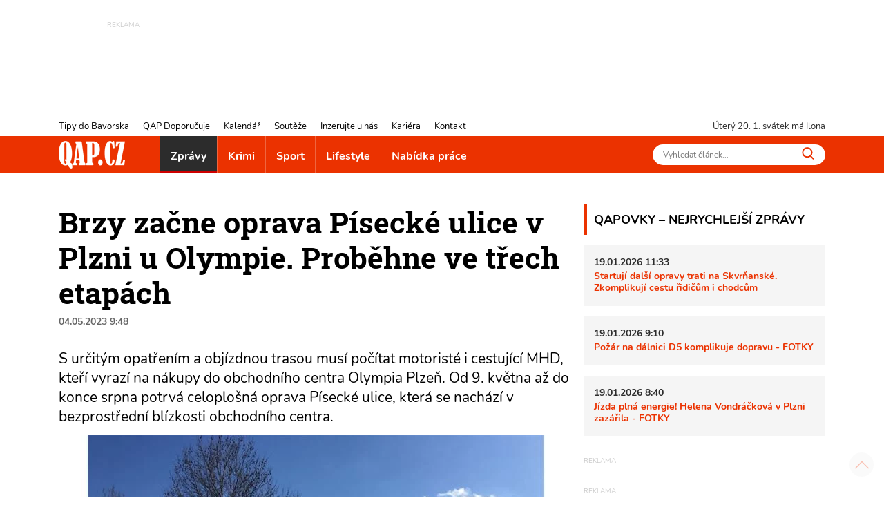

--- FILE ---
content_type: text/html; charset=utf-8
request_url: https://www.qap.cz/zpravy/clanek/brzy-zacne-oprava-pisecke-ulice-v-plzni-u-olympie-probehne-ve-trech-etapach-128750/
body_size: 15120
content:
<!DOCTYPE html>
<html lang="cs">
<head><title>Brzy začne oprava Písecké ulice v Plzni u Olympie. Proběhne ve třech etapách - QAP.cz</title>
<meta name="viewport" content="width=device-width, initial-scale=1, shrink-to-fit=no">
<meta http-equiv="X-UA-Compatible" content="IE=edge" /><base href="https://www.qap.cz/" />

<meta charset="utf-8" />

<meta name="generator" content="CS Designer 2" />

<meta name="author" content="QAP.cz - Vaše internetové noviny" />

<meta name="description" content="Brzy začne oprava Písecké ulice v Plzni u Olympie. Proběhne ve třech etapách" />

<meta property="og:title" content="Brzy začne oprava Písecké ulice v Plzni u Olympie. Proběhne ve třech etapách" />
<meta property="og:description" content=" S určitým opatřením a objízdnou trasou musí počítat motoristé i cestující MHD, kteří vyrazí na nákupy do obchodního centra Olympia Plzeň. Od 9. května až do konce srpna potrvá celoplošná oprava Písecké ulice, která se nachází v bezprostřední blízkosti obchodního centra. 
" />
<meta property="og:image" content="https://www.qap.cz/project/qap/cache/domain1/images/274774/274774-638187911225916323-1200x630-vcenterhcenter.jpeg.webp" />
<meta property="og:image" content="https://www.qap.cz/project/qap/cache/domain1/images/273633/273633-638166637093682193-1200x630-vcenterhcenter.jpeg.webp" />
<meta property="og:image" content="https://www.qap.cz/project/qap/cache/domain1/images/274771/274771-638187904509647506-1200x630-vcenterhcenter.jpeg.webp" />
<meta property="og:image" content="https://www.qap.cz/project/qap/cache/domain1/images/274772/274772-638187904509960001-1200x630-vcenterhcenter.jpeg.webp" />
<meta property="og:image" content="https://www.qap.cz/project/qap/cache/domain1/images/274773/274773-638187904510272633-1200x630-vcenterhcenter.jpeg.webp" />

<link rel="preload" href="./font/roboto-slab-v13-latin-ext_latin-700.woff2" as="font" type="font/woff2" crossorigin />
<link rel="preload" href="./font/roboto-slab-v13-latin-ext_latin-regular.woff2" as="font" type="font/woff2" crossorigin />
<link rel="preload" href="./font/nunito-v16-latin-ext_latin-regular.woff2" as="font" type="font/woff2" crossorigin />
<link rel="preload" href="./font/nunito-v16-latin-ext_latin-italic.woff2" as="font" type="font/woff2" crossorigin />
<link rel="preload" href="./font/nunito-v16-latin-ext_latin-700.woff2" as="font" type="font/woff2" crossorigin />
<link rel="canonical" href="https://www.qap.cz/zpravy/clanek/brzy-zacne-oprava-pisecke-ulice-v-plzni-u-olympie-probehne-ve-trech-etapach-128750/" />
<link rel="stylesheet" type="text/css" href="WD_InResourceSet.ashx?wd_systemtypeid=256&amp;wd_pk=WzIsMjNd&amp;stamp=20250718072052" media="screen"/>
<link rel="stylesheet" type="text/css" href="WD_CssFileOutput.ashx?wd_systemtypeid=198&amp;wd_pk=WzE2LFsxXV0%3d&amp;stamp=20210709121033" media="screen"/>
<link rel="stylesheet" type="text/css" href="WD_CssFileOutput.ashx?wd_systemtypeid=198&amp;wd_pk=WzgsWzFdXQ%3d%3d&amp;stamp=20250717094321" media="screen"/>
<link rel="stylesheet" type="text/css" href="WD_CssFileOutput.ashx?wd_systemtypeid=198&amp;wd_pk=WzEsWzFdXQ%3d%3d&amp;stamp=20210827100103" media="screen"/>
<link rel="stylesheet" type="text/css" href="WD_CssFileOutput.ashx?wd_systemtypeid=198&amp;wd_pk=WzIsWzFdXQ%3d%3d&amp;stamp=20210310140808" media="screen"/>
<link rel="stylesheet" type="text/css" href="WD_CssFileOutput.ashx?wd_systemtypeid=198&amp;wd_pk=WzEzLFsxXV0%3d&amp;stamp=20230117132946" media="screen"/>
<link rel="stylesheet" type="text/css" href="WD_CssFileOutput.ashx?wd_systemtypeid=198&amp;wd_pk=WzcsWzFdXQ%3d%3d&amp;stamp=20250717094231" media="screen"/>
<link rel="stylesheet" type="text/css" href="WD_CssFileOutput.ashx?wd_systemtypeid=198&amp;wd_pk=WzMsWzFdXQ%3d%3d&amp;stamp=20220926092811" media="screen"/>
<link rel="stylesheet" type="text/css" href="WD_CssFileOutput.ashx?wd_systemtypeid=198&amp;wd_pk=WzQsWzFdXQ%3d%3d&amp;stamp=20250717110635" media="screen"/>
<link rel="stylesheet" type="text/css" href="WD_CssFileOutput.ashx?wd_systemtypeid=198&amp;wd_pk=WzE1LFsxXV0%3d&amp;stamp=20210623130234" media="screen"/>
<link rel="stylesheet" type="text/css" href="WD_CssFileOutput.ashx?wd_systemtypeid=198&amp;wd_pk=WzUsWzFdXQ%3d%3d&amp;stamp=20240604094549" media="screen"/>
<link rel="stylesheet" type="text/css" href="WD_CssFileOutput.ashx?wd_systemtypeid=198&amp;wd_pk=WzEyLFsxXV0%3d&amp;stamp=20220617142435" media="screen"/>
<link rel="stylesheet" type="text/css" href="WD_CssFileOutput.ashx?wd_systemtypeid=198&amp;wd_pk=WzksWzFdXQ%3d%3d&amp;stamp=20250717094310" media="screen"/>
<link rel="stylesheet" type="text/css" href="WD_CssFileOutput.ashx?wd_systemtypeid=198&amp;wd_pk=WzEwLFsxXV0%3d&amp;stamp=20210827141650" media="screen"/>
<link rel="stylesheet" type="text/css" href="WD_CssFileOutput.ashx?wd_systemtypeid=198&amp;wd_pk=WzExLFsxXV0%3d&amp;stamp=20210827142001" media="screen"/>
<link rel="stylesheet" type="text/css" href="WD_CssFileOutput.ashx?wd_systemtypeid=198&amp;wd_pk=WzE3LFsxXV0%3d&amp;stamp=20210916135349" media="screen"/>
<link rel="stylesheet" type="text/css" href="WD_CssFileOutput.ashx?wd_systemtypeid=198&amp;wd_pk=WzE0LFsxXV0%3d&amp;stamp=20230112133555" media="screen"/>
<link rel="stylesheet" type="text/css" href="WD_CssFileOutput.ashx?wd_systemtypeid=198&amp;wd_pk=WzYsWzFdXQ%3d%3d&amp;stamp=20210630110443" media="screen"/>
<script async src ="https://www.googletagmanager.com/gtag/js?id=G-V43YN1VQL3"></script>
<script>window.dataLayer = window.dataLayer || [];
            function gtag(){dataLayer.push(arguments);}
            gtag('consent', 'default', {
                'ad_storage': 'granted', 
                'analytics_storage': 'granted', 
                'ad_user_data': 'granted', 
                'ad_personalization': 'granted'
            });
            gtag('js', new Date());
            gtag('config', 'G-V43YN1VQL3'); </script>
<link rel="shortcut icon" href="/project/qap/cache/domain1/images/8/8-637420629381389564-32x32-cvcenterhcenter.png.webp" type="image/x-icon"/>
<!-- Facebook Pixel Code -->
<script>
!function(f,b,e,v,n,t,s)
{if(f.fbq)return;n=f.fbq=function(){n.callMethod?
n.callMethod.apply(n,arguments):n.queue.push(arguments)};
if(!f._fbq)f._fbq=n;n.push=n;n.loaded=!0;n.version='2.0';
n.queue=[];t=b.createElement(e);t.async=!0;
t.src=v;s=b.getElementsByTagName(e)[0];
s.parentNode.insertBefore(t,s)}(window, document,'script',
'https://connect.facebook.net/en_US/fbevents.js');
fbq('init', '760964354662901');
fbq('track', 'PageView');
</script>

<!-- End Facebook Pixel Code -->


<!-- Google Tag Manager -->
<script>(function(w,d,s,l,i){w[l]=w[l]||[];w[l].push({'gtm.start':
new Date().getTime(),event:'gtm.js'});var f=d.getElementsByTagName(s)[0],
j=d.createElement(s),dl=l!='dataLayer'?'&l='+l:'';j.async=true;j.src=
'https://www.googletagmanager.com/gtm.js?id='+i+dl;f.parentNode.insertBefore(j,f);
})(window,document,'script','dataLayer','GTM-5VNJH87');</script>
<!-- End Google Tag Manager -->
</head><body class="www-ad pageobject415_128750">
	<header>
    <div class="ban-area leaderboard">
    
    <div class="container-fluid">
        <div class="ban">
            
            <div>
	<ins class="adsbygoogle"
     style="display:inline-block;width:728px;height:90px; overflow: hidden; max-height: 90px !important"
     data-ad-client="ca-pub-7161327426975464"
     data-ad-slot="3451230622"
     data-ad-format="auto"
     data-full-width-responsive="true"></ins>
<script>
     (adsbygoogle = window.adsbygoogle || []).push({});
</script>
</div>
        </div>
        
    </div>
</div>
    <!-- leadboard - praha
    <div class="ban-area leaderboard">
        <div class="ban">
            <div id="adform_leaderboard"></div>
        </div>
    </div>
    
    <div class="ban-area leaderboard-mob">
        <div class="ban">
            <div id="adform_leaderboardm"></div>
        </div>
    </div>
    -->
    <div class="container-header">
        <div class="header-row">
            <nav id="navi-top" class="navi-top">
    <ul class="navi-top--list">
	<li><a title="Tipy do Bavorska" href="/tipy-do-bavorska/">Tipy do Bavorska</a></li><li><a title="QAP Doporučuje" href="/helpdesk-databaze/">QAP Doporučuje</a></li><li><a title="Kalendář" href="/kalendar/">Kalend&#225;ř</a></li><li><a title="Soutěže" href="/souteze/">Soutěže</a></li><li><a title="Inzerujte u nás" href="/inzerujte-u-nas/">Inzerujte u n&#225;s</a></li><li><a title="Kariéra" href="/kariera/">Kari&#233;ra</a></li><li><a title="Kontakt" href="/kontakt/">Kontakt</a></li>
</ul>
</nav>
            <div class="header-row--right">
                <span id="current-day"></span> svátek má Ilona
            </div>
        </div>
    </div>
    <nav class="navi navi-main">
    <div class="container-header">
        <div class="navi-main-logo">
            <a title="QAP.cz - Informace z Plzeňského kraje" href="https://www.qap.cz/" class="navbar-brand"><img src="/project/qap/cache/domain1/images/7/7-637420629226459797-96x40-vcenterhcenterbgffffff.png.webp" alt="QAP.cz - Informace z Plzeňského kraje" width="96" height="40" /></a>
            <button class="navi--btn" type="button" aria-label="Toggle navi">
                <span class="line"></span>
                <span class="line"></span>
                <span class="line"></span>
            </button>
        </div>
        <div class="navi-main-in">
            <ul class="navi-main--list">
                <li class="active nav-item__zpravy"><a title="Zprávy" href="/zpravy/" class="active">Zpr&#225;vy</a></li><li class="nav-item__krimi"><a title="Krimi" href="/krimi/">Krimi</a></li><li class="nav-item__sport"><a title="Sport" href="/sport/">Sport</a></li><li class="nav-item__lifestyle"><a title="Lifestyle" href="/lifestyle/">Lifestyle</a></li><li><a title="Nabídka práce" href="/nabidka-prace/">Nab&#237;dka pr&#225;ce</a></li>
                <li class="navi-item-xs"><a title="Tipy do Bavorska" href="/tipy-do-bavorska/" class="navi-item-xs">Tipy do Bavorska</a></li><li class="navi-item-xs"><a title="QAP Doporučuje" href="/helpdesk-databaze/" class="navi-item-xs">QAP Doporučuje</a></li><li class="navi-item-xs"><a title="Kalendář" href="/kalendar/" class="navi-item-xs">Kalend&#225;ř</a></li><li class="navi-item-xs"><a title="Soutěže" href="/souteze/" class="navi-item-xs">Soutěže</a></li><li class="navi-item-xs"><a title="Inzerujte u nás" href="/inzerujte-u-nas/" class="navi-item-xs">Inzerujte u n&#225;s</a></li><li class="navi-item-xs"><a title="Kariéra" href="/kariera/" class="navi-item-xs">Kari&#233;ra</a></li><li class="navi-item-xs"><a title="Kontakt" href="/kontakt/" class="navi-item-xs">Kontakt</a></li>
            </ul>
            <form id="l15_c20_c7_c4" class="search-w" action="/index/1/search-det.htm" target="_self" method="get">
	<input id="search_ctrl" name="search" placeholder="Vyhledat článek..." Type="text"/>
<button id="search-btn_ctrl" name="l15$c20$c7$c4$search-btn_ctrl" title="Vyhledávání" type="submit"><img src="/project/qap/images/16.svg" height="18" width="18" alt="" /></button><input type="hidden" name="__VIEWSTATE" value="" /><input type="hidden" name="l15_c20_c7_c4" value="1" />
</form>
        </div>
    </div>
</nav>
    
    
</header>

<main>
    <div class="container">
        <div class="container-main">
            <div class="content">
                <div class="qapovky-xs">
	<div class="qapovky aside-block sys--mb">
    <span class="title-block title-block-red">QAPOVKY – NEJRYCHLEJŠÍ ZPRÁVY</span>
    <article class="artcl-news sys--mb-xs">
    <p><strong>
        19.01.2026 11:33
        
    </strong></p>
    <h3><strong>
        
        <a title="Startují další opravy trati na Skvrňanské. Zkomplikují cestu řidičům i chodcům" href="/zpravy/clanek/startuji-dalsi-opravy-trati-na-skvrnanske-zkomplikuji-cestu-ridicum-i-chodcum-137897/post-detail.htm">Startuj&#237; dalš&#237; opravy trati na Skvrňansk&#233;. Zkomplikuj&#237; cestu řidičům i chodcům</a>
    </strong></h3>
    
</article><article class="artcl-news sys--mb-xs">
    <p><strong>
        19.01.2026 9:10
        
    </strong></p>
    <h3><strong>
        
        <a title="Požár na dálnici D5 komplikuje dopravu - FOTKY" href="/zpravy/clanek/pozar-na-dalnici-d5-komplikuje-dopravu-fotky-137896/post-detail.htm">Pož&#225;r na d&#225;lnici D5 komplikuje dopravu - FOTKY</a>
    </strong></h3>
    
</article><article class="artcl-news sys--mb-xs">
    <p><strong>
        19.01.2026 8:40
        
    </strong></p>
    <h3><strong>
        
        <a title="Jízda plná energie! Helena Vondráčková v Plzni zazářila - FOTKY" href="/kultura/clanek/jizda-plna-energie-helena-vondrackova-v-plzni-zazarila-fotky-137895/post-detail.htm">J&#237;zda pln&#225; energie! Helena Vondr&#225;čkov&#225; v Plzni zaz&#225;řila - FOTKY</a>
    </strong></h3>
    
</article>
    
</div>
</div>            
                <h1 class="ad__title content__title">
    Brzy začne oprava Písecké ulice v Plzni u Olympie. Proběhne ve třech etapách
</h1>

<div class="ad__date sys--mb">
    04.05.2023 9:48
    
</div>
<div class="lead ad__lead">
	<p>S určitým opatřením a objízdnou trasou musí počítat motoristé i cestující MHD, kteří vyrazí na nákupy do obchodního centra Olympia Plzeň. Od 9. května až do konce srpna potrvá celoplošná oprava Písecké ulice, která se nachází v bezprostřední blízkosti obchodního centra.</p>

</div>
<div class="ad--img sys--mb">
    <img class="img-fluid" src="/project/qap/cache/domain1/images/274774/274774-638187911225916323-745x496-cwhdevcenterhcenterbgffffff.jpeg.webp" alt="kruhový objezd u Olympie_QAP" title="kruhový objezd u Olympie_QAP" />
    
    <div class="ad--img-gall">
    <a title="kruhový objezd u Olympie_QAP" href="/project/qap/cache/domain1/images/274774/274774-638187911225916323-0x0-vcenterhcenter.jpeg.webp" class="ad--img-gall__link" data-fancybox="1200" data-width="2133" data-height="1600"><img class="img-fluid" src="/project/qap/cache/domain1/images/274774/274774-638187911225916323-120x80-cvcenterhcenterbgffffff.jpeg.webp" alt="kruhový objezd u Olympie_QAP" width="120" height="80" loading="lazy" /></a><a title="oprava Písecké ulice_SVSMP_2023" href="/project/qap/cache/domain1/images/273633/273633-638166637093682193-0x0-vcenterhcenter.jpeg.webp" class="ad--img-gall__link" data-fancybox="1200" data-width="2146" data-height="1171"><img class="img-fluid" src="/project/qap/cache/domain1/images/273633/273633-638166637093682193-120x80-cvcenterhcenterbgffffff.jpeg.webp" alt="oprava Písecké ulice_SVSMP_2023" width="120" height="80" loading="lazy" /></a><a title="Pisecka 1 etapa 23" href="/project/qap/cache/domain1/images/274771/274771-638187904509647506-0x0-vcenterhcenter.jpeg.webp" class="ad--img-gall__link" data-fancybox="1200" data-width="1094" data-height="1342"><img class="img-fluid" src="/project/qap/cache/domain1/images/274771/274771-638187904509647506-120x80-cvcenterhcenterbgffffff.jpeg.webp" alt="Pisecka 1 etapa 23" width="120" height="80" loading="lazy" /></a><a title="Pisecka 2 etapa 23" href="/project/qap/cache/domain1/images/274772/274772-638187904509960001-0x0-vcenterhcenter.jpeg.webp" class="ad--img-gall__link" data-fancybox="1200" data-width="1094" data-height="1342"><img class="img-fluid" src="/project/qap/cache/domain1/images/274772/274772-638187904509960001-120x80-cvcenterhcenterbgffffff.jpeg.webp" alt="Pisecka 2 etapa 23" width="120" height="80" loading="lazy" /></a><a title="Pisecka 3 etapa 23" href="/project/qap/cache/domain1/images/274773/274773-638187904510272633-0x0-vcenterhcenter.jpeg.webp" class="ad--img-gall__link" data-fancybox="1200" data-width="1094" data-height="1342"><img class="img-fluid" src="/project/qap/cache/domain1/images/274773/274773-638187904510272633-120x80-cvcenterhcenterbgffffff.jpeg.webp" alt="Pisecka 3 etapa 23" width="120" height="80" loading="lazy" /></a>
</div>
</div>
<div class="ad__cont sys--mb">
	<p><strong>Celková rekonstrukce se bude týkat úseku od křižovatky s komunikací, která vede k čerpací stanici a KFC, tedy zhruba 90 metrů za okružní křižovatkou Nepomucká, Písecká, K Plzenci a II/180, až po místo přibližně 85 metrů za křižovatku s účelovou komunikací pro zásobování centra Olympia Plzeň.</strong></p>

<p><em>„Jednotlivé úseky budou postupně uzavírány, nicméně <strong>přístup do všech obchodních zařízení zůstane po celou dobu stavby zajištěn</strong>, byť jen z jednoho směru. Objízdná trasa pro automobilovou dopravu bude vedena ulicemi Barvínková a Nepomucká,"</em> řekla QAPu Lucie Juhászová, mluvčí OC Olympia Plzeň.</p>

<p>Celková cena činí 16 743 376 korun včetně DPH. <em>„Stavba za téměř 17 milionů korun včetně DPH je rozdělena do tří etap. Jednotlivé úseky budou postupně uzavírány, nicméně přístup do všech obchodních zařízení zůstane po celou dobu stavby zajištěn,“</em> potvrdil náměstek primátora města Plzně pro oblast dopravy a životního prostředí Aleš Tolar.</p>

<p><strong>První etapa</strong> uzavře příjezd ke vjezdu k podzemnímu parkovišti centra Olympia Plzeň ze směru od Světovaru či Koterova.</p>

<p><img accesskey="MjA2fFsxLDQwLDE4NixbMjc0NzcxLFsxXV1d|v2jim3rgyd2" alt="" height="600" src="https://www.qap.cz/WD_GetImage.ashx?wd_systemtypeid=208&amp;size=600&amp;crop=0&amp;valign=CENTER&amp;halign=CENTER&amp;whspace=0&amp;disenlargement=0&amp;thumb=0&amp;bgcolor=ffffff&amp;wd_pk=WzI3NDc3MSxbMV1d&amp;t=638187906077613090" type="Image" width="489" /></p>

<p><strong>Druhá etapa</strong> uzavře vozovku mezi vjezdem k podzemnímu parkovišti a okružní křižovatkou před centrem Olympia Plzeň.</p>

<p><img accesskey="MjA2fFsxLDQwLDE4NixbMjc0NzcyLFsxXV1d|0kzic1xlzue" alt="" height="600" src="https://www.qap.cz/WD_GetImage.ashx?wd_systemtypeid=208&amp;size=600&amp;crop=0&amp;valign=CENTER&amp;halign=CENTER&amp;whspace=0&amp;disenlargement=0&amp;thumb=0&amp;bgcolor=ffffff&amp;wd_pk=WzI3NDc3MixbMV1d&amp;t=638187906873728098" type="Image" width="489" /></p>

<p><strong>Třetí etapa</strong> uzavře vlastní okružní křižovatku a část vozovky v místě zastávek MHD.</p>

<p><img accesskey="MjA2fFsxLDQwLDE4NixbMjc0NzczLFsxXV1d|w5ppmtwxsm4" alt="" height="600" src="https://www.qap.cz/WD_GetImage.ashx?wd_systemtypeid=208&amp;size=600&amp;crop=0&amp;valign=CENTER&amp;halign=CENTER&amp;whspace=0&amp;disenlargement=0&amp;thumb=0&amp;bgcolor=ffffff&amp;wd_pk=WzI3NDc3MyxbMV1d&amp;t=638187907328984583" type="Image" width="489" /></p>

<p><strong>Součástí akce je oprava okružní křižovatky formou kompletní výměny konstrukce vozovky včetně nových obrub</strong>, oprava Písecké ulice s lokální výměnou konstrukce vozovky, oprava chodníků, cyklostezky, zálivů, úpravy veřejného osvětlení a další.</p>

<p><strong>Zastávka MHD linky </strong>číslo 13, 32 a 50 s názvem NC Černice v Písecké ulici bude po dobu třetí etapy v letních měsících patrně nahrazena zastávkou Rozcestí Černice v ulici Nepomucká. Docházka do vchodu obchodního centra se tím prodlouží o několik minut.</p>

<p>Aktuální informaci o datu přemístění zastávky cestující získají na webu Plzeňských městských dopravních podniků (<a href="http://www.pmdp.cz">www.pmdp.cz</a>) v sekci Změny v dopravě.</p>

<p><strong>Cyklisté</strong>, kteří chtějí k OC Olympia dojet na kole, mohou s malými omezeními projet po cyklostezkách vedoucích v souběhu s opravovanou komunikací. Během opravy komunikace totiž budou opravovány i krátké úseky chodníku s cyklostezkou.</p>

<p>Investorem stavby je město Plzeň, respektive jeho správa veřejného statku. <em>„Děkujeme investorovi celé rekonstrukce za dobrou komunikaci v přípravách. Jsme rádi, že bude brán maximální zřetel na příjezd do obchodního centra i dobře značena objízdná trasa tak, aby byl komfort pro zákazníky dotčen co nejméně. Těší nás, že komunikace, která s centrem sousedí, bude opět v dobré kondici," </em>dodala Lucie Juhászová, mluvčí OC Olympia Plzeň.</p>

<p>Mapa SVSMP, MMP</p>

</div>
<!-- Kontextová reklama Sklik -->
<div class="ad__sklik">
    <div id="sklikReklama_52636"></div>
</div>

<script type="text/javascript">
    var sklikData = { elm: "sklikReklama_52636", zoneId: 52636, w: 728, h: 90 };
</script>
<script type="text/javascript" src="https://c.imedia.cz/js/script.js"></script>

<div class="_sys-clearfix">
    
    
</div>
<div class="ad--footer sys--mb">
    
    <span class="ad__author ">ZB</span>
</div>
<div class="ad__sharebox sys--mb">
    <span>SDÍLEJTE ČLÁNEK</span>
    <a title="SDÍLEJTE ČLÁNEK NA FACEBOOK" href="http://www.facebook.com/sharer.php?u=https%3a%2f%2fwww.qap.cz%2fzpravy%2fclanek%2fbrzy-zacne-oprava-pisecke-ulice-v-plzni-u-olympie-probehne-ve-trech-etapach-128750%2fpost-detail.htm" class="ad__share ad__share-fb"><img src="/project/qap/images/21.svg" height="30" /></a>
    <a title="SDÍLEJTE ČLÁNEK NA TWITTER" href="https://twitter.com/share?url=https%3a%2f%2fwww.qap.cz%2fzpravy%2fclanek%2fbrzy-zacne-oprava-pisecke-ulice-v-plzni-u-olympie-probehne-ve-trech-etapach-128750%2fpost-detail.htm&amp;text=S%20ur%c4%8dit%c3%bdm%20opat%c5%99en%c3%adm%20a%20obj%c3%adzdnou%20trasou%20mus%c3%ad%20po%c4%8d%c3%adtat%20motorist%c3%a9%20i%20cestuj%c3%adc%c3%ad%20MHD,%20kte%c5%99%c3%ad%20vyraz%c3%ad%20na%20n%c3%a1kupy%20do%20obchodn%c3%adho%20centra%20Olympia%20Plze%c5%88.%20Od%209.%20kv%c4%9btna%20a%c5%be%20do%20konce%20srpna%20potrv%c3%a1%20celoplo%c5%a1n%c3%a1%20oprava%20P%c3%adseck%c3%a9%20ulice,%20kter%c3%a1%20se%20nach%c3%a1z%c3%ad%20v%20bezprost%c5%99edn%c3%ad%20bl%c3%adzkosti%20obchodn%c3%adho%20centra." class="ad__share ad__share-tw"><img src="/project/qap/images/240852.svg" height="30" /></a>
</div>

<div class="ad__fb-com" class="fb-comments fb_iframe_widget_loader fb_iframe_widget" data-numposts="5" data-href="https://www.qap.cz/zpravy/clanek/brzy-zacne-oprava-pisecke-ulice-v-plzni-u-olympie-probehne-ve-trech-etapach-128750/" fb-xfbml-state="rendered" data-colorscheme="light" data-order-by="social">
	<div id="l15_c3_c17_ctrl" class="fb-comments fb_iframe_widget_loader fb_iframe_widget" data-numposts="5" data-href="https://www.qap.cz/zpravy/clanek/brzy-zacne-oprava-pisecke-ulice-v-plzni-u-olympie-probehne-ve-trech-etapach-128750/" fb-xfbml-state="rendered" data-colorscheme="light" data-order-by="social">

	</div>
</div><div id="fb-root">

</div>

<div class="advrt-part-sklikban300x300 sys--mb">
    <!-- Kontextová reklama Sklik -->
<div id="sklikReklama_57134" class="advrt-sklik"></div>
<script type="text/javascript">
    var sklikData = { elm: "sklikReklama_57134", zoneId: 57134, w: 300, h: 300 };
</script>
<script type="text/javascript" src="https://c.imedia.cz/js/script.js"></script>
    <div class="ban-area ban-300x300 sys--mb">
        <div class="ban-area ban-300x300 sys--mb">
    <div class="ban">
        <a title="Špičák 2025_2026" rel="nofollow" href="WD_BannerClick.ashx?wd_systemtypeid=389&amp;wd_pk=WzYzODMsWzFdLFs3LFsxXV1d" target="_blank"><img class="img-fluid" src="/project/qap/cache/domain1/images/305269/305269-638712434812114702-300x300-cvcenterhcenterbgffffff.jpeg.webp" alt="inzerát zima 2024 300x300" width="300" height="300" title="inzerát zima 2024 300x300" loading="lazy" />
</a>

        
    </div>
    
</div>   

    </div>
    
</div>
<section class="ad__similar-artcl">
    <span class="title-block title-block-red">
        MOHLO BY VÁS ZAJÍMAT
    </span>
    <div class="ad__similar-artcl--list">
        <a title="První letošní chlapeček v Domažlicích dostal krásné české jméno" href="/zpravy/clanek/prvni-letosni-chlapecek-v-domazlicich-dostal-krasne-ceske-jmeno-137791" class="artcl-w-name"><img src="/project/qap/images/39.svg" height="12" /><h5>Prvn&#237; letošn&#237; chlapeček v Domažlic&#237;ch dostal kr&#225;sn&#233; česk&#233; jm&#233;no</h5></a><a title="Sníh dál komplikuje dopravu. Dvě auta havarovala u Nýrska - FOTKY" href="/zpravy/clanek/snih-dal-komplikuje-dopravu-dve-auta-havarovala-u-nyrska-fotky-137826" class="artcl-w-name"><img src="/project/qap/images/39.svg" height="12" /><h5>Sn&#237;h d&#225;l komplikuje dopravu. Dvě auta havarovala u N&#253;rska - FOTKY</h5></a><a title="Zimní nouzové nocležiště v Plzni se uzavřelo. Mrazivé noci zde přečkaly stovky lidí - FOTKY" href="/zpravy/clanek/zimni-nouzove-nocleziste-v-plzni-se-uzavrelo-mrazive-noci-zde-preckaly-stovky-lidi-fotky-137855" class="artcl-w-name"><img src="/project/qap/images/39.svg" height="12" /><h5>Zimn&#237; nouzov&#233; nocležiště v Plzni se uzavřelo. Mraziv&#233; noci zde přečkaly stovky lid&#237; - FOTKY</h5></a>
    </div>
    <div class="ad__similar-artcl--labels">
        <a title="Plzeň" href="/stitek/plzen-11/label-det.htm" class="label-prev label-prev-red">Plzeň</a><a title="Doprava" href="/stitek/doprava-26/label-det.htm" class="label-prev label-prev-red">Doprava</a>
    </div>
</section>
            </div>
            <aside id="sidebar">
    <div class="qapovky aside-block sys--mb">
    <span class="title-block title-block-red">QAPOVKY – NEJRYCHLEJŠÍ ZPRÁVY</span>
    <article class="artcl-news sys--mb-xs">
    <p><strong>
        19.01.2026 11:33
        
    </strong></p>
    <h3><strong>
        
        <a title="Startují další opravy trati na Skvrňanské. Zkomplikují cestu řidičům i chodcům" href="/zpravy/clanek/startuji-dalsi-opravy-trati-na-skvrnanske-zkomplikuji-cestu-ridicum-i-chodcum-137897/post-detail.htm">Startuj&#237; dalš&#237; opravy trati na Skvrňansk&#233;. Zkomplikuj&#237; cestu řidičům i chodcům</a>
    </strong></h3>
    
</article><article class="artcl-news sys--mb-xs">
    <p><strong>
        19.01.2026 9:10
        
    </strong></p>
    <h3><strong>
        
        <a title="Požár na dálnici D5 komplikuje dopravu - FOTKY" href="/zpravy/clanek/pozar-na-dalnici-d5-komplikuje-dopravu-fotky-137896/post-detail.htm">Pož&#225;r na d&#225;lnici D5 komplikuje dopravu - FOTKY</a>
    </strong></h3>
    
</article><article class="artcl-news sys--mb-xs">
    <p><strong>
        19.01.2026 8:40
        
    </strong></p>
    <h3><strong>
        
        <a title="Jízda plná energie! Helena Vondráčková v Plzni zazářila - FOTKY" href="/kultura/clanek/jizda-plna-energie-helena-vondrackova-v-plzni-zazarila-fotky-137895/post-detail.htm">J&#237;zda pln&#225; energie! Helena Vondr&#225;čkov&#225; v Plzni zaz&#225;řila - FOTKY</a>
    </strong></h3>
    
</article>
    
</div>
    <div class="ban-area ban-300x90 sys--mb">
    <div class="ban">
        
    </div>
    
</div>
    <div class="ban-area halfbanner sys--mb">
    
    <div class="ban">
        
        <div>
	<!-- halfbanner -->
<ins class="adsbygoogle"
     style="display:inline-block; width: 300px; height: 600px"
     data-ad-client="ca-pub-7161327426975464"
     data-ad-slot="2787781990"
     data-ad-format="auto"
     data-full-width-responsive="true"></ins>
<script>
     (adsbygoogle = window.adsbygoogle || []).push({});
</script>
</div>
    </div>
    
</div>
    
    
    <div class="cal-w aside-block sys--mb">
    <span class="title-block title-block-red">
        KALENDÁŘ
    </span>
    <div>
	<div>
		<div class="cal-w-item">
    <div class="cal-w-item--img">
        <img src="/project/qap/images/39.svg" height="12" width="12" alt="" />
    </div>
    <div class="cal-w-item--text">
        <strong>Tvoření pro děti</strong>
        <div class="calEv-prev__type">
        <span style="background-color: #53d5fd"></span>
        Akce pro děti
    </div>
    <div class="calEv-prev__date">
        <img src="/project/qap/images/244171.svg" alt="" height="14" width="14" />
        20.01.2026 15:00
        
    </div>
    <div class="calEv-prev__place">
        <img src="/project/qap/images/244172.svg" height="14" width="14" alt="" />
        Bezdružice
    </div>
    </div>
</div>
	</div><div>
		<div class="cal-w-item">
    <div class="cal-w-item--img">
        <img src="/project/qap/images/39.svg" height="12" width="12" alt="" />
    </div>
    <div class="cal-w-item--text">
        <strong>Tvoření pro děti</strong>
        <div class="calEv-prev__type">
        <span style="background-color: #53d5fd"></span>
        Akce pro děti
    </div>
    <div class="calEv-prev__date">
        <img src="/project/qap/images/244171.svg" alt="" height="14" width="14" />
        20.01.2026 15:00
        
    </div>
    <div class="calEv-prev__place">
        <img src="/project/qap/images/244172.svg" height="14" width="14" alt="" />
        Kulturní dům, Bezdružice
    </div>
    </div>
</div>
	</div><div>
		<div class="cal-w-item">
    <div class="cal-w-item--img">
        <img src="/project/qap/images/39.svg" height="12" width="12" alt="" />
    </div>
    <div class="cal-w-item--text">
        <strong>Zabijačkové hody na zámku Žinkovy</strong>
        <div class="calEv-prev__type">
        <span style="background-color: #ff8040"></span>
        Jídlo
    </div>
    <div class="calEv-prev__date">
        <img src="/project/qap/images/244171.svg" alt="" height="14" width="14" />
        23.01.2026 9:00
        - 24.01.2026 20:00
    </div>
    <div class="calEv-prev__place">
        <img src="/project/qap/images/244172.svg" height="14" width="14" alt="" />
        zámek Žinkovy
    </div>
    </div>
</div>
	</div>
</div>
    <div class="text-right">
	<a title="zobrazit další" href="https://www.qap.cz/kalendar/" class="cal-w__link"><img src="/project/qap/images/73.svg" height="8" width="8" alt="">
zobrazit další</a>
</div>
    
</div>
    <div class="ban-area ban-300x300 sys--mb">
    <div class="ban">
        <a title="Špičák 2024_copy_copy" rel="nofollow" href="WD_BannerClick.ashx?wd_systemtypeid=389&amp;wd_pk=WzYzODIsWzFdLFs0LFsxXV1d" target="_self"><img class="img-fluid" src="/project/qap/cache/domain1/images/305266/305266-638712429494633601-300x300-cvcenterhcenterbgffffff.jpeg.webp" alt="inzerát zima 2024 300x300" width="300" height="300" title="inzerát zima 2024 300x300" loading="lazy" />
</a>

        
    </div>
    
</div>
    
    
    
    <!--<div class="ban-area halfpage2 mb-sys">
        <div class="ban">
            <div id="adform_halfpage"></div>
        </div>
    </div>-->
    
    <section class="artclCat-aside sys--mb">
    <h2 class="title-block sys--mb-xs"

>
<a title="Tipy do Bavorska" href="/tipy-do-bavorska/">Tipy do Bavorska</a>
</h2>
    
    <a title="Česko a Bavorsko zpívají vánoční koledy" href="/tipy-do-bavorska/clanek/cesko-a-bavorsko-zpivaji-vanocni-koledy-137638" class="artcl-post artcl-post2 artcl-post3"><div class="artcl-post2--rel">
    <img class="img-fluid" src="/project/qap/cache/domain1/images/326772/326772-639016701864400914-350x233-cvcenterhcenterbgffffff.jpeg.webp" alt="2025-12-12_WLSingen" width="350" height="233" title="2025-12-12_WLSingen" loading="lazy" />
    <div class="artcl-post2__name">
        Česko a Bavorsko zpívají vánoční koledy
    </div>
</div></a>
</section>
    <section class="artclCat-aside sys--mb">
    <h2 class="title-block sys--mb-xs"

>
<a title="Na výlet s QAPem" href="/clanek-kategorie/na-vylet-s-qapem-122433/cat-post-detail.htm">Na v&#253;let s QAPem</a>
</h2>
    
    <a title="Zřícenina, výhled ze skály i Španělsko! Tip na výlet jižním Plzeňskem - FOTKY" href="/cestovani/clanek/zricenina-vyhled-ze-skaly-i-spanelsko-tip-na-vylet-jiznim-plzenskem-fotky-137788" class="artcl-post artcl-post2 artcl-post3"><div class="artcl-post2--rel">
    <img class="img-fluid" src="/project/qap/cache/domain1/images/327605/327605-639033790690572145-350x233-cvcenterhcenterbgffffff.jpeg.webp" alt="výlet_Vlčtejn_Zdemyslice_Baba_Blovice_0126_QAP (25)" width="350" height="233" title="výlet_Vlčtejn_Zdemyslice_Baba_Blovice_0126_QAP (25)" loading="lazy" />
    <div class="artcl-post2__name">
        Zřícenina, výhled ze skály i Španělsko! Tip na výlet jižním Plzeňskem - FOTKY
    </div>
</div></a>
</section>
    <!--Square 300x600 mobile praha 
    <div class="ban-area ban-square-mob">
        <div class="ban">
            <div id="adform_squarem"></div>
        </div>
    </div>
    -->
    <div class="helpdesk-w aside-block sys--mb">
    <span class="title-block title-block-red">
        QAP DOPORUČUJE
    </span>
    <a title="Restaurace Roští v Křimicích" href="/zpravy/helpdesk/restaurace-rosti-v-krimicich-124989/helpdesk-detail.htm" class="helpdesk-w-item"><div class="helpdesk-w-item--img">
    <img src="/project/qap/images/240853.svg" height="12" width="12" alt="" />
</div>
<div class="helpdesk-w-item--text">
    <strong>Restaurace Roští v Křimicích</strong>
    <div class="helpdesk-w-item__perex">
	<p>Navštivte vyhlášenou restauraci v Křimicích u zámku. Restaurace nabízí moderní českou kuchyni, pochutnáte si i na specialitě - kapřích hranolkách.</p>

</div>
</div></a><a title="Pavel Trampota - PT servis" href="/zpravy/helpdesk/pavel-trampota-pt-servis-124990/helpdesk-detail.htm" class="helpdesk-w-item"><div class="helpdesk-w-item--img">
    <img src="/project/qap/images/240853.svg" height="12" width="12" alt="" />
</div>
<div class="helpdesk-w-item--text">
    <strong>Pavel Trampota - PT servis</strong>
    <div class="helpdesk-w-item__perex">
	<p>Sportovní výživa a doplňky, vše pro fitness a další sporty.</p>

</div>
</div></a><a title="Stěhováci Plzeň" href="/zpravy/helpdesk/stehovaci-plzen-124991/helpdesk-detail.htm" class="helpdesk-w-item"><div class="helpdesk-w-item--img">
    <img src="/project/qap/images/240853.svg" height="12" width="12" alt="" />
</div>
<div class="helpdesk-w-item--text">
    <strong>Stěhováci Plzeň</strong>
    <div class="helpdesk-w-item__perex">
	<p>Nejlepší poměr ceny a kvality stěhování při vyklízení v Plzni! Jsme stěhovací a vyklízecí služba s tradicí od roku 2005.</p>

</div>
</div></a><a title="Yoga Ateliér" href="/zpravy/helpdesk/yoga-atelier-124992/helpdesk-detail.htm" class="helpdesk-w-item"><div class="helpdesk-w-item--img">
    <img src="/project/qap/images/240853.svg" height="12" width="12" alt="" />
</div>
<div class="helpdesk-w-item--text">
    <strong>Yoga Ateliér</strong>
    <div class="helpdesk-w-item__perex">
	<p>Yoga Ateliér nabízí širokou škálu lekcí a kurzů, které vám pomohou odpočinout si, získat novou energii a podpořit vaše fyzické i psychické zdraví.</p>

</div>
</div></a><a title="vošplzeň.cz" href="/zpravy/helpdesk/vosplzen-cz-124993/helpdesk-detail.htm" class="helpdesk-w-item"><div class="helpdesk-w-item--img">
    <img src="/project/qap/images/240853.svg" height="12" width="12" alt="" />
</div>
<div class="helpdesk-w-item--text">
    <strong>vošplzeň.cz</strong>
    <div class="helpdesk-w-item__perex">
	<p>Vyšší odborná škola zdravotnická, managementu a veřejnosprávních studií, s.r.o. v&nbsp;Plzni poskytuje již více než 30 let profesní vzdělání v&nbsp;oborech, které jsou vysoce žádané na trhu práce.</p>

</div>
</div></a>
    <div class="text-right">
	<a title="zobrazit další" href="/helpdesk-databaze/" class="helpdesk-w__link"><img src="/project/qap/images/240853.svg" width="8" height="8" alt="">
zobrazit další</a>
</div>
    
</div>
    
</aside>
        </div>
    </div>
    <div class="breadcrumb">
    <div class="container">
        <div class="breadcrumb-def">
	<a href="/">QAP.CZ</a><img src="/project/qap/images/39.svg" height="8" /><a title="Zprávy" href="/zpravy/">Zprávy</a><img src="/project/qap/images/39.svg" height="8" /><span class="active">Brzy začne oprava Písecké ulice v Plzni u Olympie. Proběhne ve třech etapách</span>
</div>
        <div class="breadcrumb-peek">
	<a href="/">QAP.CZ</a><img src="/project/qap/images/39.svg" height="8" /><a title="Zprávy" href="/zpravy/">Zprávy</a><img src="/project/qap/images/39.svg" height="8" /><a title="Brzy začne oprava Písecké ulice v Plzni u Olympie. Proběhne ve třech etapách" href="/zpravy/clanek/brzy-zacne-oprava-pisecke-ulice-v-plzni-u-olympie-probehne-ve-trech-etapach-128750" class="active">Brzy začne oprava Písecké ulice v Plzni u Olympie. Proběhne ve třech etapách</a>
</div>
    </div>
</div>
    
</main>

<footer>
    <div class="container">
        <div class="footer-in">
            <div class="footer--contact">
                <img class="img-fluid sys--mb" src="/project/qap/cache/domain1/images/7/7-637420629226459797-100x0-vcenterhcenterbgffffff.png.webp" alt="logo" width="100" height="41" title="logo" loading="lazy" />
<div class="footer--contact__text">
	<p>Vaše internetové noviny<br />
Informace z Plzeňského kraje kvapem</p>
</div>
<div class="footer--contact__text">
	<p>Zikmunda Wintra 21<br />
301 00 Plzeň</p>

<p>+420&nbsp; 721 660 705<br />
qap@qap.cz</p>
</div>
                <p class="sys--mb-xs footer-sn">
                    <a href="https://www.facebook.com/qapcz" target="_blank"><img src="/project/qap/images/21.svg" height="30" width="30" alt="QAP.cz - facebook" title="QAP.cz - facebook" loading="lazy" /></a>&nbsp;&nbsp;
                    <a href="https://www.instagram.com/qap.cz" target="_blank"><img src="/project/qap/images/20.svg" height="30" width="30" alt="QAP.cz - instagram" title="QAP.cz - instagram" loading="lazy" /></a>&nbsp;&nbsp;
                    <a href="https://www.youtube.com/channel/UCAFMEBM6lNIGs9n-wwGjjnA" target="_blank"><img src="/project/qap/images/244174.svg" height="30" width="30" alt="QAP.cz - YouTube" title="QAP.cz - youtube" loading="lazy" /></a>
                </p>
                <p class="sys--m-3 footer-sn">
                    <a title="Zpracování osobních údajů" href="/doc/zpracovani-osobnich-udaju-6/doc-detail.htm">Zpracov&#225;n&#237; osobn&#237;ch &#250;dajů</a>
                </p>
                <p class="sys--m-0 footer-sn">
                    &copy; 2021 QAP PRODUCTION s.r.o.<br />
                    Všechna práva vyhrazena.
                    <a href="/admin" rel="noffolow, noindex" class="admin-entry"></a>
                </p>
            </div>
            <div class="navi-footer">
                <span class="footer-title">Rubriky</span>
                <div class="navi-footer--item-zpravy">
	<a title="Zprávy" href="/zpravy/" class="navi-footer--item">
Zprávy</a>
</div>
                <div class="navi-footer--item-krimi">
	<a title="Krimi" href="/krimi/" class="navi-footer--item">
Krimi</a>
</div>
                <div class="navi-footer--item-sport">
	<a title="Sport" href="/sport/" class="navi-footer--item">
Sport</a>
</div>
                <div class="navi-footer--item-lifestyle">
	<a title="Lifestyle" href="/lifestyle/" class="navi-footer--item">
Lifestyle</a>
</div>
            </div>
            <div class="footer--labels">
                <span class="footer-title">Populární témata</span>
                <a title="Plzeň" href="/stitek/plzen-11/label-det.htm">Plzeň</a><a title="Akce" href="/stitek/akce-32/label-det.htm">Akce</a><a title="Policie" href="/stitek/policie-45/label-det.htm">Policie</a><a title="Plzeňský kraj" href="/stitek/plzensky-kraj-43/label-det.htm">Plzeňsk&#253; kraj</a><a title="Nehody" href="/stitek/nehody-49/label-det.htm">Nehody</a><a title="Doprava" href="/stitek/doprava-26/label-det.htm">Doprava</a><a title="Sport" href="/stitek/sport-69/label-det.htm">Sport</a><a title="Tachovsko" href="/stitek/tachovsko-74/label-det.htm">Tachovsko</a><a title="Hasiči" href="/stitek/hasici-42/label-det.htm">Hasiči</a><a title="zvířata" href="/stitek/zvirata-22/label-det.htm">zv&#237;řata</a>
            </div>
            <div class="footer--posts">
                <span class="footer-title">Nejčtenější články</span>
                <a title="Masopusty se blíží. Víte, proč se tančí s medvědem a kdo je Laufer?" href="/zabava/clanek/masopusty-se-blizi-vite-proc-se-tanci-s-medvedem-a-kdo-je-laufer-45352" class="artcl-f-post"><div class="artcl-f-post--img">
    <img class="img-fluid" src="/project/qap/cache/domain1/images/307870/307870-638764404119670686-90x60-cvcenterhcenterbgffffff.jpeg.webp" alt="Masopust na Doubravce_0325_M. Svoboda (7)" width="90" height="60" title="Masopust na Doubravce_0325_M. Svoboda (7)" loading="lazy" />
    
</div>
<div class="artcl-f-post__name">
    Masopusty se blíží. Víte, proč se tančí s medvědem a kdo je Laufer?
</div></a><a title="Honí vás mlsná? Zkuste zelné šneky s uzeným masem" href="/vareni/clanek/honi-vas-mlsna-zkuste-zelne-sneky-s-uzenym-masem-85528" class="artcl-f-post"><div class="artcl-f-post--img">
    <img class="img-fluid" src="/project/qap/cache/domain1/images/144806/144806-635870991110567680-90x60-cvcenterhcenterbgffffff.jpeg.webp" alt="zelní šneci (2)" width="90" height="60" title="zelní šneci (2)" loading="lazy" />
    
</div>
<div class="artcl-f-post__name">
    Honí vás mlsná? Zkuste zelné šneky s uzeným masem
</div></a><a title="Primátor Plzně se oženil. Radostnou novinu oznámil na sociálních sítích" href="/zpravy/clanek/primator-plzne-se-ozenil-radostnou-novinu-oznamil-na-socialnich-sitich-137792" class="artcl-f-post"><div class="artcl-f-post--img">
    <img class="img-fluid" src="/project/qap/cache/domain1/images/327603/327603-639033751525937763-90x60-cvcenterhcenterbgffffff.png.webp" alt="Zarzycký se oženil_0126_FB Roman Zarzycký" width="90" height="60" title="Zarzycký se oženil_0126_FB Roman Zarzycký" loading="lazy" />
    
</div>
<div class="artcl-f-post__name">
    Primátor Plzně se oženil. Radostnou novinu oznámil na sociálních sítích
</div></a><a title="Drama v Plzni na Lochotíně. U ženy přebývající v autě zasahovaly složky IZS" href="/krimi/clanek/drama-v-plzni-na-lochotine-u-zeny-prebyvajici-v-aute-zasahovaly-slozky-izs-137822" class="artcl-f-post"><div class="artcl-f-post--img">
    <img class="img-fluid" src="/project/qap/cache/domain1/images/327820/327820-639036470776352261-90x60-cvcenterhcenterbgffffff.png.webp" alt="lochotin mestska policie žena v aute foto MPP" width="90" height="60" title="lochotin mestska policie žena v aute foto MPP" loading="lazy" />
    
</div>
<div class="artcl-f-post__name">
    Drama v Plzni na Lochotíně. U ženy přebývající v autě zasahovaly složky IZS
</div></a>
            </div>
        </div>
    </div>
    
</footer>


<div id="modal-msg" data-ajaxframe="modal-msg">

</div>
<span class="anchor-top"></span>

<script async src="https://pagead2.googlesyndication.com/pagead/js/adsbygoogle.js?client=ca-pub-7161327426975464" crossorigin="anonymous"></script><script  src="WD_InResourceSet.ashx?wd_systemtypeid=256&amp;wd_pk=WzEsMzAsMzIsMjksMywzMywyOCw0XQ%3d%3d&amp;stamp=20250718072052"></script>
<script  src="/WebResource.axd?d=S4xS9T3PyH5rlIn-YyGKNf2y6RFKHzbBdkJj_h2XyiFxsaEahGJ1t885uLgWfjHfWvsbyZSuybvSPAU-H2AbaZ-7cyanCyVZBJosw126Qp-uucsz2IJjHmphlboLoI4Cd0KvWqdCWg0nQl9KHJArihzW2vka70zY4CsOK7jYxbaNbev90&amp;t=638884200520000000"></script>
<script  defer src="WD_FileOutputWithoutSession.ashx?wd_systemtypeid=379&amp;wd_pk=WzEsWzFdXQ%3d%3d&amp;disablepv=1&amp;stamp=20201123092637"></script>
<script  defer src="WD_FileOutputWithoutSession.ashx?wd_systemtypeid=379&amp;wd_pk=WzIsWzFdXQ%3d%3d&amp;disablepv=1&amp;stamp=20220530091905"></script>
<script  defer src="WD_FileOutputWithoutSession.ashx?wd_systemtypeid=379&amp;wd_pk=WzMsWzFdXQ%3d%3d&amp;disablepv=1&amp;stamp=20240604094435"></script>
<script>!function(f, b, e, v, n, t, s) {
	            if (f.fbq) return;
	            n = f.fbq = function() {
		            n.callMethod ? n.callMethod.apply(n, arguments) : n.queue.push(arguments);
	            };
	            if (!f._fbq) f._fbq = n;
	            n.push = n;
	            n.loaded = !0;
	            n.version = '2.0';      
	            n.queue = [];
	            t = b.createElement(e);
	            t.async = !0;
	            t.src = v;
	            s = b.getElementsByTagName(e)[0];
	            s.parentNode.insertBefore(t, s);
            }

            (window, document, 'script', 'https://connect.facebook.net/en_US/fbevents.js');
            fbq('init', '506416072821087');
            fbq('track', 'PageView');</script>
<script>facebookapi_init('', '', 'True', 'True', 'True', 'False')
facebook_loadapi('facebook-jssdk', 'https://connect.facebook.net/en_GB/all.js')
</script>
<img border="0" height="0" style="display: none;" width="0" src="https://www.qap.cz/WD_hmn.ashx?wd_systemtypeid=889"/>

</body></html>
<!-- Rendered in: 00:00:00.1834228 -->


--- FILE ---
content_type: text/css
request_url: https://www.qap.cz/WD_CssFileOutput.ashx?wd_systemtypeid=198&wd_pk=WzEsWzFdXQ%3d%3d&stamp=20210827100103
body_size: 1987
content:
/*boostrap-base*//*!
 * Bootstrap v4.0.0 (https://getbootstrap.com)
 * Copyright 2011-2018 The Bootstrap Authors
 * Copyright 2011-2018 Twitter, Inc.
 * Licensed under MIT (https://github.com/twbs/bootstrap/blob/master/LICENSE)
 */*,*::before,*::after{box-sizing:border-box}html{font-family:sans-serif;line-height:1.15;-webkit-text-size-adjust:100%;-ms-text-size-adjust:100%;-ms-overflow-style:scrollbar;-webkit-tap-highlight-color:transparent}@-ms-viewport{width:device-width}body{margin:0;font-family:'Nunito',Arial,sans-serif;font-size:1rem;font-weight:400;line-height:1.35;color:var(--textP);text-align:left;background-color:#fff;padding:15px}[tabindex="-1"]:focus{outline:0!important}hr{box-sizing:content-box;height:0;overflow:visible}h1,h2,h3,h4,h5,h6{margin-top:0;margin-bottom:.5rem}p{margin-top:0;margin-bottom:.75rem}ol,ul{margin-top:0;margin-bottom:1rem}ol ol,ul ul,ol ul,ul ol{margin-bottom:0}b,strong{font-weight:700}.light{font-weight:300}.text-italic{font-style:italic}small{font-size:75%}sub,sup{position:relative;font-size:75%;line-height:0;vertical-align:baseline}sub{bottom:-.25em}sup{top:-.5em}a{color:var(--red);text-decoration:none;background-color:transparent;-webkit-text-decoration-skip:objects}a:hover{text-decoration:underline;color:var(--red)}img{vertical-align:middle;border-style:none}svg:not(:root){overflow:hidden}table{border-collapse:collapse}th{text-align:inherit}label{display:inline-block;margin-bottom:.3rem}button{border-radius:0}button:focus{outline:1px dotted;outline:5px auto -webkit-focus-ring-color}input,button,select,textarea{margin:0;font-family:inherit;font-size:inherit;line-height:inherit}button,input{overflow:visible}button,select{text-transform:none}button,html [type="button"],[type="reset"],[type="submit"]{-webkit-appearance:button}button::-moz-focus-inner,[type="button"]::-moz-focus-inner,[type="reset"]::-moz-focus-inner,[type="submit"]::-moz-focus-inner{padding:0;border-style:none}input[type="radio"],input[type="checkbox"]{box-sizing:border-box;padding:0}input[type="date"],input[type="time"],input[type="datetime-local"],input[type="month"]{-webkit-appearance:listbox}textarea{overflow:auto;resize:vertical}[type="number"]::-webkit-inner-spin-button,[type="number"]::-webkit-outer-spin-button{height:auto}[type="search"]{outline-offset:-2px;-webkit-appearance:none}[type="search"]::-webkit-search-cancel-button,[type="search"]::-webkit-search-decoration{-webkit-appearance:none}::-webkit-file-upload-button{font:inherit;-webkit-appearance:button}[hidden]{display:none!important}figure{display:block;margin:0}h1,h2,h3,h4,h5,h6,.h1,.h2,.h3,.h4,.h5,.h6{margin-bottom:.5rem;line-height:1.2;color:inherit;display:block;color:var(--textH)}h1,.h1{font-size:1.7rem;font-family:'Roboto Slab',Arial,sans-serif;font-weight:var(--fontB)}h2,.h2{font-size:1.5rem}h3,.h3{font-size:1.35rem}h4,.h4{font-size:1.2rem}h5,.h5{font-size:1.1rem}h6,.h6{font-size:.9rem}@media(min-width:576px){h1,.h1{font-size:2.1rem}h2,.h2{font-size:1.7rem}h3,.h3{font-size:1.5rem}h4,.h4{font-size:1.35rem}h5,.h5{font-size:1.2rem}h6,.h6{font-size:1.1rem}}@media(min-width:992px){h1,.h1{font-size:2.7rem}h2,.h2{font-size:2.2rem}h3,.h3{font-size:1.9rem}h4,.h4{font-size:1.5rem}h5,.h5{font-size:1.25rem}h6,.h6{font-size:1.05rem}}.lead{font-size:1.15rem;color:#000}@media(min-width:992px){.lead{font-size:1.3rem}}hr{margin-top:1rem;margin-bottom:1rem;border:0;border-top:1px solid rgba(0,0,0,0.1)}small,.small{font-size:75%;font-weight:400}.img-fluid{max-width:100%;height:auto}.container{width:100%;padding-right:15px;padding-left:15px;margin-right:auto;margin-left:auto}@media(min-width:576px){.container{max-width:540px}}@media(min-width:768px){.container{max-width:720px}}@media(min-width:992px){.container{max-width:960px}}@media(min-width:1200px){.container{max-width:1140px}}.container-fluid{width:100%;padding-right:15px;padding-left:15px;margin-right:auto;margin-left:auto}.pagination-outer{margin-top:1rem;text-align:center}.pagination{display:inline-block;padding:0;margin:0 auto;border-radius:.15rem}.pagination>li{display:inline}.pagination>li>a,.pagination>li>span{position:relative;float:left;padding:.375rem .75rem;margin-left:-1px;text-decoration:none;background-color:#fff;border:1px solid #f1f1f1}.pagination>li:first-child>a{margin-left:0;border-top-left-radius:.15rem;border-bottom-left-radius:.15rem}.pagination>li:last-child>a{border-top-right-radius:.15rem;border-bottom-right-radius:.15rem}.pagination>li>a:hover,.pagination>li>span:hover{z-index:2;background-color:#eee;border-color:#f1f1f1;color:#333}.pagination>.active>a,.pagination>.active>span,.pagination>.active>a:hover,.pagination>.active>span:hover{z-index:3;cursor:default;background-color:#ddd;border-color:#ddd}.alert{position:relative;padding:.75rem 1.25rem;margin-bottom:1rem;border:1px solid transparent;border-radius:.25rem}.alert-success{color:#155724;background-color:#d4edda;border-color:#c3e6cb}.alert-success hr{border-top-color:#b1dfbb}.alert-success .alert-link{color:#0b2e13}.alert-warning{color:#856404;background-color:#fff3cd;border-color:#ffeeba}.alert-warning hr{border-top-color:#ffe8a1}.alert-warning .alert-link{color:#533f03}.alert-danger{color:#721c24;background-color:#f8d7da;border-color:#f5c6cb}.alert-danger hr{border-top-color:#f1b0b7}.alert-danger .alert-link{color:#491217}.sr-only{position:absolute;width:1px;height:1px;padding:0;overflow:hidden;clip:rect(0,0,0,0);white-space:nowrap;-webkit-clip-path:inset(50%);clip-path:inset(50%);border:0}.sr-only-focusable:active,.sr-only-focusable:focus{position:static;width:auto;height:auto;overflow:visible;clip:auto;white-space:normal;-webkit-clip-path:none;clip-path:none}.text-truncate{overflow:hidden;text-overflow:ellipsis;white-space:nowrap}.text-left{text-align:left!important}.text-right{text-align:right!important}.text-center{text-align:center!important}@media print{*,*::before,*::after{text-shadow:none!important;box-shadow:none!important}a:not(.btn){text-decoration:underline}pre{white-space:pre-wrap!important}pre,blockquote{border:1px solid #999;page-break-inside:avoid}thead{display:table-header-group}tr,img{page-break-inside:avoid}p,h2,h3{orphans:3;widows:3}h2,h3{page-break-after:avoid}@page{size:a3}body{min-width:992px!important}.container{min-width:992px!important}.navbar{display:none}.table{border-collapse:collapse!important}.table td,.table th{background-color:#fff!important}.table-bordered th,.table-bordered td{border:1px solid #ddd!important}}


--- FILE ---
content_type: text/css
request_url: https://www.qap.cz/WD_CssFileOutput.ashx?wd_systemtypeid=198&wd_pk=WzQsWzFdXQ%3d%3d&stamp=20250717110635
body_size: 2477
content:
/*temp*/BODY{padding:0;margin:0;background-color:#fff}._sys-clearfix:after{display:block;clear:both;content:""}.img-left,.responsive-left{float:left;margin:.2em 1em .2em 0}.img-right,.responsive-right{float:right;margin:.2em 0 .2em 1em}.text-part img,.img-fluid img{max-width:100%;height:auto}h1,h2,h3,h4,h5,h6,.h1,.h2,.h3,.h4,.h5,.h6{xcolor:#fff}MAIN{padding:15px 0 0;position:relative;overflow:visible}.breadcrumb{background-color:#f5F5f5;padding:10px;overflow:hidden;font-size:.8rem;display:flex;align-items:center;margin-top:15px}.breadcrumb-peek{display:none}.bc-peek .breadcrumb-peek{display:block}.bc-peek .breadcrumb-def{display:none}.breadcrumb img{margin:0 8px}.breadcrumb A,.breadcrumb A:hover{text-decoration:none;color:#2c2c2c}.container-main{margin-top:15px;margin-bottom:30px}.content{margin-bottom:30px}@media(min-width:380px){#sidebar,.sidebar{width:350px}}@media(min-width:992px){.container-main{display:flex;margin-top:30px}.content{flex:1;margin-bottom:0}#sidebar,.sidebar{margin-left:15px}}.title-block-outer{display:flex;align-items:center}.title-block-outer .title-block{margin-bottom:0!important;flex:1}.title-block-outer .title-block__link{display:inline-block;margin-left:20px;font-size:.85rem}.title-block-outer .title-block__link:hover{text-decoration:none}.title-block{display:block;font-weight:700;font-size:1rem;padding:10px 0 10px 10px;border-left:5px solid #eb3200;margin-bottom:15px;color:#000;font-size:1.15rem;line-height:1.35;text-transform:uppercase;font-family:'Nunito',Arial,sans-serif}.title-block A,.title-block A:hover{color:#000;text-decoration:none}.subtitle-block{font-size:.95rem}.artclCat-w-wide .title-block{color:#fff}.w-weather{text-align:center;background-color:#e0edf5;padding:15px}.w-weather>div{width:20%!important;margin-bottom:10px}.w-weather>A{color:#000}HEADER{display:unset}.container-header{width:100%;padding-right:15px;padding-left:15px;margin-right:auto;margin-left:auto}@media(min-width:992px){.container-header{max-width:960px}}@media(min-width:1200px){.container-header{max-width:1140px}}.header-row{font-size:.8rem}@media(min-width:992px){.header-row{display:flex;justify-content:space-between;align-items:center}}.header-row--right{text-align:right;padding:5px 0}.search-title__nr{color:var(--textS);font-weight:var(--fontR);font-size:1rem}FOOTER{background-color:#2c2c2c;padding:4rem 0;color:#f5f5f5;position:relative;font-size:.8rem}FOOTER A,FOOTER A:hover{color:#f5f5f5}.footer--contact{margin-bottom:30px}.navi-footer{margin-bottom:30px}.navi-footer--item{display:block;font-weight:700;font-size:.9rem;padding:8px 0 8px 10px;border-left:5px solid #eb3200;margin-bottom:15px;color:#fff;text-transform:uppercase}.navi-footer--item:hover{text-decoration:none}.navi-footer--item-zpravy .navi-footer--item{border-color:#ce0000}.navi-footer--item-krimi .navi-footer--item{border-color:#dc6eff}.navi-footer--item-sport .navi-footer--item{border-color:#3fbe0f}.navi-footer--item-lifestyle .navi-footer--item{border-color:#218cf1}.footer--labels{margin-bottom:30px}@media(min-width:576px){.footer-in{display:flex;flex-wrap:wrap;margin-left:-15px;margin-right:-15px}.footer--contact,.navi-footer,.footer--labels,.footer--posts{padding:0 15px;width:50%}.footer--labels{margin-bottom:0}}@media(min-width:992px){.footer-in{flex-wrap:nowrap}.footer--contact,.navi-footer,.footer--labels,.footer--posts{padding:0 15px;width:25%;margin-bottom:0}}.footer--contact__text{border-bottom:1px solid #474747;margin-bottom:.75rem}.footer-title{font-weight:700;font-size:1rem;display:block;margin-bottom:30px;text-transform:uppercase}.footer--labels A{display:inline-block;font-size:.8rem;font-weight:700;color:#f5f5f5;background-color:#474747;padding:5px 10px 3px;margin:2px 3px;text-transform:uppercase;white-space:nowrap}.copyright{background:#1C1C1C;color:#999;padding:1.5rem 0;font-size:.8rem}.copyright A{color:#999;text-decoration:none}.admin-entry{background-image:url('/project/qap/images/10.svg');background-repeat:no-repeat;background-position:center center;background-size:contain;height:12px;width:20px;margin-top:-2px;display:inline-block;vertical-align:middle}.anchor-top{position:fixed;right:15px;bottom:30px;cursor:pointer;opacity:.3;background-image:url('/project/qap/images/22.svg');background-position:center center;background-repeat:no-repeat;width:35px;height:35px;border-radius:100%;background-color:#F1F1F1;background-size:20px}.anchor-top:hover,.anchor-top:focus,.anchor-top:active{opacity:1}.m-0,.sys--m-0{margin:0}.mb-sys-xs,.sys--mb-xs{margin-bottom:15px}.mb-sys,.sys--mb{margin-bottom:30px}.mb-40{margin-bottom:40px}.color{color:#eb3200}.bg-color{background-color:rgba(244,206,94,0.2)}.hidden,.hidden-xs{display:none!important}@media(min-width:992px){.hidden-xs{display:block!important}}.row-checkbox{-webkit-box-align:start;-ms-flex-align:start;align-items:flex-start;display:-webkit-box;display:-ms-flexbox;display:flex;align-items:flex-start;display:flex}.row-checkbox INPUT{-webkit-box-flex:0;-ms-flex:0;flex:0;margin:4px 10px 0 0}.row-checkbox LABEL{margin:0}.ajax-loading{position:relative}.ajax-loading::after{position:absolute;left:0;top:0;right:0;bottom:0;content:"";displaY:block;background-position:center center;background-repeat:no-repeat;background-image:url("/project/corpos/images/43.svg");background-color:white}.editLink,.edit-link{font-size:1.1rem;padding-bottom:.3rem;color:#a94442;display:block;text-decoration:none;font-weight:600}.editLink:before,.edit-link:before{content:"";display:inline-block;background-color:#a94442;mask-image:url('/project/qap/images/9.svg');-webkit-mask-image:url('/project/qap/images/9.svg');mask-repeat:no-repeat;-webkit-mask-repeat:no-repeat;height:19px;width:30px;vertical-align:middle}.editLink:hover,.edit-link:hover{text-decoration:none;color:#983331}.edit-link--inline{display:inline-block;margin-right:1rem}.bg-404 header,.bg-404 footer,.bg-404 .copyright{display:none}.bg-404{background:#f1f2f4;background:-moz-radial-gradient(center,ellipse cover,rgba(241,242,244,1) 30%,rgba(162,166,178,1) 100%);background:-webkit-radial-gradient(center,ellipse cover,rgba(241,242,244,1) 30%,rgba(162,166,178,1) 100%);background:radial-gradient(ellipse at center,rgba(241,242,244,1) 30%,rgba(162,166,178,1) 100%);filter:progid:DXImageTransform.Microsoft.gradient(startColorstr='#f1f2f4',endColorstr='#a2a6b2',GradientType=1)}.bg-404 main{display:flex;min-height:100vh}.content-404{margin:auto;max-width:90%;width:600px;text-align:center;padding:4rem 0}.content-404 H1{color:#8d97a1;margin-bottom:2rem;text-transform:uppercase;font-family:'font-med',Arial,sans-serif}.content-404 .lead{color:#8d97a1;font-size:1.25rem;margin:2rem 0 1rem}@media(min-width:768px){.content-404{padding:0}}@media(min-width:992px){.content-404 H1{font-size:2.6rem}}.fancybox-slide--iframe .fancybox-content{background:#fff}@media(min-width:992px){.fancybox-slide--iframe .fancybox-content{width:900px!important;min-height:400px!important}.fancybox-slide--html .fancybox-content{width:900px!important}}#cookie-bar{position:fixed;left:0;right:0;bottom:0;z-index:1900;font-size:.95rem;background-color:rgba(0,0,0,0.9);padding:.75rem 1.25rem}#cookie-bar .btn{margin-left:.8rem;background-color:var(--red);color:#fff;font-size:.8rem}.www-login{display:flex;height:100vh}.login-block{width:700px;text-align:center;margin:auto;max-width:90%}.login-block h1{font-weight:700;margin:.5rem 0 1.5rem;font-size:1.5rem}


--- FILE ---
content_type: image/svg+xml
request_url: https://www.qap.cz/project/qap/images/10.svg
body_size: 1121
content:
<?xml version="1.0"?>
<svg xmlns="http://www.w3.org/2000/svg" xmlns:xlink="http://www.w3.org/1999/xlink" version="1.1" id="Capa_1" x="0px" y="0px" width="512px" height="512px" viewBox="0 0 25 25.001" style="enable-background:new 0 0 25 25.001;" xml:space="preserve" class=""><g><g>
	<path d="M24.38,10.175l-2.231-0.268c-0.228-0.851-0.562-1.655-0.992-2.401l1.387-1.763c0.212-0.271,0.188-0.69-0.057-0.934   l-2.299-2.3c-0.242-0.243-0.662-0.269-0.934-0.057l-1.766,1.389c-0.743-0.43-1.547-0.764-2.396-0.99L14.825,0.62   C14.784,0.279,14.469,0,14.125,0h-3.252c-0.344,0-0.659,0.279-0.699,0.62L9.906,2.851c-0.85,0.227-1.655,0.562-2.398,0.991   L5.743,2.455c-0.27-0.212-0.69-0.187-0.933,0.056L2.51,4.812C2.268,5.054,2.243,5.474,2.456,5.746L3.842,7.51   c-0.43,0.744-0.764,1.549-0.991,2.4l-2.23,0.267C0.28,10.217,0,10.532,0,10.877v3.252c0,0.344,0.279,0.657,0.621,0.699l2.231,0.268   c0.228,0.848,0.561,1.652,0.991,2.396l-1.386,1.766c-0.211,0.271-0.187,0.69,0.057,0.934l2.296,2.301   c0.243,0.242,0.663,0.269,0.933,0.057l1.766-1.39c0.744,0.43,1.548,0.765,2.398,0.991l0.268,2.23   c0.041,0.342,0.355,0.62,0.699,0.62h3.252c0.345,0,0.659-0.278,0.699-0.62l0.268-2.23c0.851-0.228,1.655-0.562,2.398-0.991   l1.766,1.387c0.271,0.212,0.69,0.187,0.933-0.056l2.299-2.301c0.244-0.242,0.269-0.662,0.056-0.935l-1.388-1.764   c0.431-0.744,0.764-1.548,0.992-2.397l2.23-0.268C24.721,14.785,25,14.473,25,14.127v-3.252   C25.001,10.529,24.723,10.216,24.38,10.175z M12.501,18.75c-3.452,0-6.25-2.798-6.25-6.25s2.798-6.25,6.25-6.25   s6.25,2.798,6.25,6.25S15.954,18.75,12.501,18.75z" data-original="#000000" class="active-path" data-old_color="#000000" fill="#AAAAAA"/>
</g></g> </svg>
